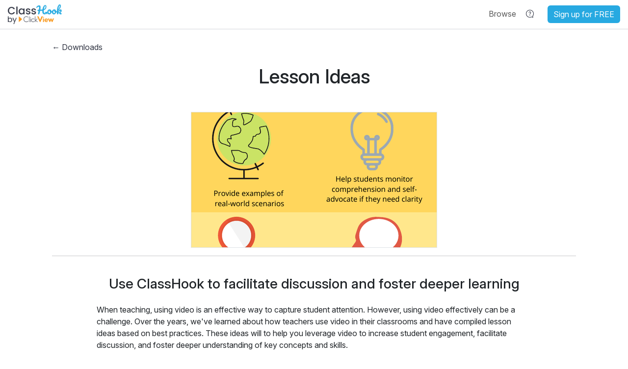

--- FILE ---
content_type: text/html; charset=utf-8
request_url: https://www.classhook.com/downloads/1-lesson-ideas
body_size: 27764
content:
<!DOCTYPE html>
<html>
	<head>

		<title>ClassHook | Lesson Ideas</title>

		<meta name="keywords" content="Class Hook, ClassHook, Student Engagement, Anticipatory Set, Lesson Hook, Educational Video Clips, Popular TV Shows and Movies, lesson ideas" />
		<meta name="copyright" content="&copy; 2015 - 2026 ClassHook" />
		<meta name="description" content="&lt;p&gt;When teaching, using video is an effective way to capture student attention. However, using video effectively can be a challenge. Over..." />

		<!-- Favicons - generated by RealFaviconGenerator.net -->
		<link rel="apple-touch-icon" type="image/x-icon" href="/assets/favicons/apple-touch-icon-40c33d0931139cb4bdc33f42a2e841406e71b62601b763d5c9d551f58a5d5b0a.png?v=2" sizes="180x180" />
		<link rel="icon" type="image/png" href="/assets/favicons/favicon-32x32-f878257e8e014bd1ac1b31016650bbf77adfea663d669b534af9854b12340bb6.png?v=2" sizes="32x32" />
		<link rel="icon" type="image/png" href="/assets/favicons/favicon-16x16-34c2c6dbcc646a29de73bbeed408dbca3954826a8661c2a8c0e5079164a18504.png?v=2" sizes="16x16" />

		<link rel="manifest" href="/assets/favicons/manifest-6a735a9da7f00d815cb81f2c96e10efcc92e7750671dfda7a61c1e8564c37e70.json?v=2">
		<link rel="mask-icon" href="/assets/favicons/safari-pinned-tab-5d6da6069b7ae2f230316cd6eaf8394afa0bc43096ad689bdfb7d0d54799dc68.svg?v=2" color="#5bbad5">
		<link rel="shortcut icon" type="image/x-icon" href="/assets/favicons/favicon-e249da16b04071bc3b2b9d9f215baa213c869c336b55aaf2f254a616463b74f0.ico?v=2" />

		<!-- Fonts -->
		<link rel="preconnect" href="https://fonts.googleapis.com">
		<link rel="preconnect" href="https://fonts.gstatic.com" crossorigin>
		<link href="https://fonts.googleapis.com/css2?family=Poppins:ital,wght@0,100;0,200;0,300;0,400;0,500;0,600;0,700;0,800;0,900;1,100;1,200;1,300;1,400;1,500;1,600;1,700;1,800;1,900&display=swap" rel="stylesheet">
		<link href="https://fonts.googleapis.com/css2?family=Inter:ital,opsz,wght@0,14..32,100..900;1,14..32,100..900&display=swap" rel="stylesheet">

		<!-- Windows Live Tiles -->
		<meta name="msapplication-config" content="/assets/favicons/browserconfig-c89298fa4d85a75c63a8d61ee1b4d2be97d6409c612d0c8b916bfaf31ac515da.xml?v=2">
		<meta name="theme-color" content="#ffffff">

		<!-- Facebook Open Graph Tags -->
		<meta property="og:type"        content="website">
		<meta property="og:title"       content="ClassHook | Lesson Ideas">
		<meta property="og:description" content="&lt;p&gt;When teaching, using video is an effective way to capture student attention. However, using video effectively can be a challenge. Over...">
		<meta property="og:url" 				content="https://www.classhook.com/downloads/1-lesson-ideas">



		<meta charset="utf-8">

		<!-- Responsive viewport meta tag for ensuring proper rendering and touch zooming on mobile devices -->
		<meta name="viewport" content="width=device-width, initial-scale=1, shrink-to-fit=no">

		<link rel="stylesheet" media="all" href="/assets/application-489e33c6b2d1d3a5255a8efaf96277b9b3d3aaa394ec9c6928d3b1a7b1f45f14.css" />
		<script src="/assets/application-6026711aa081f688814b4c412e0fbb3e8625a73f35c4f59ca794303ffe934429.js"></script>

    
    
    <script src="/vite/assets/application-CGKckvoy.js" crossorigin="anonymous" type="module"></script><link rel="stylesheet" media="screen" href="/vite/assets/application-BN_sCr3Z.css" />

		  <script type="text/javascript" src="https://js.stripe.com/v3/"></script>
  <script type="text/javascript">
    var stripe = Stripe("pk_live_51LUKMfEyxp301XPxNzM3OPve834DXi45RM9gGdFJ6wVjRxet5NWIagr023HbjhhisukUz4S5SU2bMujvs9ouNfTK00dae5Donp");
  </script>


		<meta name="csrf-param" content="authenticity_token" />
<meta name="csrf-token" content="uqN4Tn1NAzUEdlNg0r1sPEwXB3tQ84oFOUEBSol-s0UpkyhD7wWjt9wMgxGfyRb--jP79r-AN-gbA_WEb0wUzg" />

		

		<script>
  window.chUseEduPlayer = false;
</script>

				<script>
		// Check if the user does NOT have the localStorage item that excludes him/her from Google Analytics tracking
		if (!localStorage.getItem('classhook-ga-exclusion')) {
			var gaScriptElement = document.createElement("script");
			gaScriptElement.type = "text/javascript";
			gaScriptElement.src = "https://www.googletagmanager.com/gtag/js?id=G-KT90FBJZVQ";
			gaScriptElement.async = true;
			document.getElementsByTagName('head')[0].appendChild(gaScriptElement);

			window.dataLayer = window.dataLayer || [];
			function gtag(){dataLayer.push(arguments);}
			gtag('js', new Date());
			gtag('config', 'G-KT90FBJZVQ');
		}
	</script>


			  <script type="text/javascript">
    (function(c,l,a,r,i,t,y){
        c[a]=c[a]||function(){(c[a].q=c[a].q||[]).push(arguments)};
        t=l.createElement(r);t.async=1;t.src="https://www.clarity.ms/tag/"+i;
        y=l.getElementsByTagName(r)[0];y.parentNode.insertBefore(t,y);
    })(window, document, "clarity", "script", "c6bxe7eiz7");

      window.clarity("set", "loggedIn", "false");
  </script>


			  <!-- Facebook Pixel Code -->
  <script>
    !function(f,b,e,v,n,t,s)
    {if(f.fbq)return;n=f.fbq=function(){n.callMethod?
    n.callMethod.apply(n,arguments):n.queue.push(arguments)};
    if(!f._fbq)f._fbq=n;n.push=n;n.loaded=!0;n.version='2.0';
    n.queue=[];t=b.createElement(e);t.async=!0;
    t.src=v;s=b.getElementsByTagName(e)[0];
    s.parentNode.insertBefore(t,s)}(window, document,'script',
    'https://connect.facebook.net/en_US/fbevents.js');
    fbq('init', '916248075393539');
    fbq('track', 'PageView');
  </script>

  <noscript>
    <img height="1" width="1" style="display:none" src="https://www.facebook.com/tr?id=916248075393539&ev=PageView&noscript=1" />
  </noscript>
  <!-- End Facebook Pixel Code -->


			

		<script src="https://apis.google.com/js/platform.js" async defer></script>
<script src="https://accounts.google.com/gsi/client" async defer></script>


		  <script>

    chRunModuleScript(function() {
      chAnalyticsTrackEvent("page_view", {});
    });
  </script>

	</head>

	<body>
		<div class="site-header">
			<div class="px-3">
					<nav class="navbar navbar-expand-lg navbar-light px-0 align-items-start align-items-md-center">
  <div class="flex-shrink-0">
    <button type="button" class="navbar-toggler me-2 me-sm-0" data-bs-toggle="collapse" data-bs-target="#header-navbar-items" aria-controls="header-navbar-items" aria-expanded="false" aria-label="Toggle navigation">
      <span class="navbar-toggler-icon"></span>
    </button>
    <a class="navbar-brand" href="https://www.classhook.com/">
      <img border="0" width="110px" alt="ClassHook Logo" class="navbar-logo-lg" src="/assets/classhook_logo_v2-438486f868678cf9d6e7656c3865245932b068e287df1c8b6a8573bbf866a646.png" />
      <img border="0" width="40px" alt="ClassHook Logo small" class="navbar-logo-sm" src="/assets/classhook_logo_sm-1a8877ae6ef0d4e311ea553f4bf2cf7770de681aa59057789be234bfcca17f7e.png" />
</a>  </div>

    <!-- items shown in header when navbar is collapsed -->
    <ul class="navbar-nav list-unstyled d-flex d-lg-none flex-row align-items-start align-items-md-center flex-nowrap flex-grow-1 non-collapsed">
            <div id="signin-dropdown" class="dropdown-menu dropdown-menu-override dropdown-menu-right" aria-labelledby="header-item-user-menu">
              <div class="dropdown-item">
                <div class="text-start">
  <form role="form" action="/signin" accept-charset="UTF-8" method="post"><input type="hidden" name="authenticity_token" value="_09lJ7EzxqItY8TEE1TvjNYS8bbhQhb28PoJdDykbE5qu6WofXMka82mWePMqGGspUJS_gRr7oy5A4deRazN3A" autocomplete="off" />
    <div class="row">
      <div class='mb-3 col-md-12'>
        <label class=" mb-1" for="session_email">Email</label>
        <input class="form-control" type="text" name="session[email]" id="session_email" />
      </div>
    </div>

    <div class="row">
      <div class='mb-3 col-md-12'>
        <div class="d-flex justify-content-between">
          <label class=" mb-1" for="session_password">Password</label>
          <small><a tabindex="1" href="/forgot_password">Forgot password?</a></small>
        </div>
        <input class="form-control" type="password" name="session[password]" id="session_password" />
      </div>
    </div>

    <input type="submit" name="commit" value="Log in" class="btn btn-dark btn-lg w-100" data-disable-with="Log in" />

    <div class="form-check mt-3">
      <input name="session[remember_me]" type="hidden" value="0" autocomplete="off" /><input class="form-check-input" type="checkbox" value="1" checked="checked" name="session[remember_me]" id="session_remember_me" />
      <label class="form-check-label fw-normal" for="session_remember_me">Stay logged in</label>
    </div>
</form></div>

<div class="row my-4 pb-2">
  <div class="col-md-12">
    <div class="text-center other-login-methods-divider-line">
      <span class="other-login-methods-divider-line-text">
        or
      </span>
    </div>
  </div>
</div>

<div class="mt-2">
  <div id="clever-sign-in-btn" class="mt-3"></div>

  <div id="google-sign-in-btn" class="mt-3"></div>

  <script>
    chRunModuleScript(function() {
      renderGoogleSignInButton("google-sign-in-btn", {
        clientId: "355766646610-mma7gio4jrcq11l15ov32pc7n3eforfo.apps.googleusercontent.com"
      });

      renderCleverSignInButton("clever-sign-in-btn", {
        buttonText: "Sign in with Clever",
        width: "100%",
        height: "48px",
        url: 'https://clever.com/oauth/authorize?client_id=ac16d559dd7d3769cf22&amp;redirect_uri=https%3A%2F%2Fwww.classhook.com%2Fclever_oauth%2Fnew&amp;response_type=code'
      });
    });
  </script>
</div>

<p class="mt-4">New to ClassHook? <a href="/signup">Sign up for FREE</a></p>

              </div>
            </div>
          </li>
    </ul>

    <!-- Collapsable items, will hide at sm -->
    <div id="header-navbar-items" class="collapse navbar-collapse">
      <ul class="navbar-nav align-items-center header-navbar-center w-100 d-flex justify-content-between list-unstyled">
        <!-- Search bar -->
        <div class='mx-auto header-navbar-search d-none d-lg-block'>
        </div>
        <!-- Collapsiable navbar items -->
        <div class="d-flex align-items-start algin-items-lg-center">
          <li class="nav-item ms-2 dropdown px-lg-0 px-2">
            <a id="header-item-browse" href="#" class="nav-link header-menu-item text-nowrap" data-bs-toggle="dropdown" role="button" aria-expanded="false" aria-haspopup="true">
              <span class="nav-item-text">Browse</span>
            </a>
            <div class="dropdown-menu dropdown-menu-end" aria-labelledby="header-item-browse">
              <a class="dropdown-item" href="/browse_subjects">Browse Subjects</a>
              <a class="dropdown-item" href="/browse_genres">
  <div class="d-flex align-items-center justify-content-between">
    <span class="me-2">Browse Genres</span>


      <div id="header-paywall-RW5BWEVZ5C4"></div>

      <script>
        chRunModuleScript(function() {
          renderUpgradeButton("header-paywall-RW5BWEVZ5C4", {
            disableClicks: true,
            size: "sm"
          });
        });
      </script>
  </div>
</a>
              <a class="dropdown-item" href="/playlists/browse">ClassHook Playlists</a>
              <a class="dropdown-item" href="/clips_by_standards">Clips by Standards</a>
              <a class="dropdown-item" href="/vocabulary_finder">Vocabulary Finder</a>
              <a class="dropdown-item" href="/movie_recommendations">Movie Recommendations</a>
            </div>
          </li>
          <li class="nav-item dropdown px-lg-0 px-2">
            <a id="header-item-help" href="#" class="nav-link header-menu-item text-nowrap" data-bs-toggle="dropdown" role="button" aria-expanded="false" aria-haspopup="true">
              <svg xmlns="http://www.w3.org/2000/svg" width="24" height="24" viewBox="0 0 24 24" fill="none" class="nav-item-icon" style="width: 24px">
<path d="M5.05376 11.9032C5.05376 8.13241 8.15156 5.05376 12 5.05376C15.8484 5.05376 18.9462 8.13241 18.9462 11.9032C18.9462 13.5322 18.3707 15.0272 17.4062 16.2043C17.1266 16.5456 17.1006 16.9278 17.1138 17.1538C17.1269 17.3806 17.1864 17.5888 17.2344 17.735C17.285 17.8895 17.3482 18.048 17.4017 18.1811C17.4094 18.2001 17.4169 18.2187 17.4243 18.2371C17.4727 18.3573 17.5161 18.4649 17.5563 18.5744C17.6002 18.694 17.6305 18.7907 17.6505 18.8682C17.5766 18.8309 17.4852 18.7785 17.3731 18.7065C17.2749 18.6433 17.1794 18.5777 17.0727 18.5044C17.0559 18.4928 17.0387 18.4811 17.0213 18.4691C16.9024 18.3876 16.7611 18.2913 16.621 18.2081C16.4881 18.1292 16.298 18.0262 16.0802 17.9638C15.8633 17.9018 15.4882 17.8436 15.0959 18.0366C14.1653 18.4943 13.1149 18.7526 12 18.7526C8.15156 18.7526 5.05376 15.6739 5.05376 11.9032ZM18.2213 16.8722C19.3337 15.5146 20 13.7858 20 11.9032C20 7.53837 16.4183 4 12 4C7.58172 4 4 7.53837 4 11.9032C4 16.268 7.58172 19.8063 12 19.8063C13.2794 19.8063 14.4886 19.5097 15.561 18.9821C15.7628 18.8829 16.0908 19.1083 16.4745 19.3719C17.07 19.7811 17.7996 20.2824 18.4 19.8063C19.0009 19.33 18.6704 18.5101 18.4011 17.8418C18.2278 17.4119 18.0799 17.0448 18.2213 16.8722Z" fill="#313543"></path>
<path d="M12.6182 15.2592C12.6182 15.6795 12.2815 16 11.8909 16C11.5003 16 11.1636 15.6723 11.1636 15.2592C11.1636 14.8532 11.4936 14.5255 11.8909 14.5255C12.2882 14.5255 12.6182 14.8461 12.6182 15.2592Z" fill="#313543"></path>
<path d="M12.2345 13.6895C12.3128 13.5735 12.3519 13.4294 12.3519 13.2573V13.1733C12.3554 12.9771 12.3832 12.811 12.4354 12.675C12.4876 12.5389 12.5737 12.4078 12.6937 12.2817C12.8138 12.1557 12.9799 12.0106 13.1921 11.8465C13.5296 11.5864 13.8062 11.2872 14.0219 10.949C14.2376 10.6108 14.3455 10.2096 14.3455 9.74529C14.3455 9.257 14.2419 8.84678 14.0349 8.51459C13.8279 8.18239 13.5505 7.93025 13.2026 7.75815C12.8547 7.58605 12.4702 7.5 12.0492 7.5C11.59 7.5 11.169 7.61506 10.7863 7.8452C10.4036 8.07534 10.1183 8.41653 9.93046 8.86878C9.88524 8.97685 9.85219 9.08691 9.83131 9.19897C9.81043 9.31105 9.8 9.41711 9.8 9.51716C9.8 9.66925 9.83827 9.79431 9.91481 9.89236C9.99135 9.99042 10.1009 10.0395 10.2436 10.0395C10.3619 10.0395 10.461 10.0014 10.541 9.9254C10.6211 9.84935 10.6785 9.7473 10.7133 9.61922C10.8316 9.19097 11.0038 8.89981 11.2299 8.74572C11.4561 8.59163 11.7187 8.51459 12.0179 8.51459C12.2684 8.51459 12.4954 8.56361 12.699 8.66167C12.9025 8.75972 13.0643 8.89981 13.1843 9.0819C13.3043 9.26401 13.3643 9.48313 13.3643 9.73928C13.3643 9.96342 13.3261 10.1565 13.2495 10.3186C13.173 10.4807 13.0704 10.6258 12.9416 10.7539C12.8129 10.8819 12.6703 11.008 12.5137 11.1321C12.3084 11.2922 12.1197 11.4653 11.9475 11.6514C11.7753 11.8375 11.637 12.0436 11.5326 12.2697C11.4282 12.4959 11.376 12.749 11.376 13.0292V13.2693C11.376 13.4454 11.4178 13.5885 11.5013 13.6986C11.5848 13.8086 11.7083 13.8636 11.8718 13.8636C12.0353 13.8636 12.1562 13.8056 12.2345 13.6895Z" fill="#313543"></path>
</svg>
            </a>
            <div class="dropdown-menu dropdown-menu-right" aria-labelledby="header-item-help">
              <a class="dropdown-item" href="/use_cases">Use Cases</a>
              <a class="dropdown-item" href="/downloads">Resources</a>
              <a class="dropdown-item" href="/training">Training Videos</a>
              <a class="dropdown-item" target="_blank" data-ch-event-name="click" data-ch-event-title="Help Center" data-ch-event-link="help_center" rel="noopener noreferrer" href="https://help.classhook.com">Help Center</a>
              <div class="dropdown-divider" role="separator"></div>
              <a class="dropdown-item" href="/contact">Contact us</a>
            </div>
          </li>
        </div>

        <!-- Avatar or Log in -->
              <div id="signin-dropdown" class="dropdown-menu dropdown-menu-override dropdown-menu-right" aria-labelledby="header-item-user-menu">
                <div class="dropdown-item">
                  <div class="text-start">
  <form role="form" action="/signin" accept-charset="UTF-8" method="post"><input type="hidden" name="authenticity_token" value="JIKIT-DzohJRNLUmIQ3j1ma-9l9Ie3WgkF3DJNLpA4ixdkjALLNA27HxKAH-8W32Fe5VF61SjdrZpE0Oq-GiGg" autocomplete="off" />
    <div class="row">
      <div class='mb-3 col-md-12'>
        <label class=" mb-1" for="session_email">Email</label>
        <input class="form-control" type="text" name="session[email]" id="session_email" />
      </div>
    </div>

    <div class="row">
      <div class='mb-3 col-md-12'>
        <div class="d-flex justify-content-between">
          <label class=" mb-1" for="session_password">Password</label>
          <small><a tabindex="1" href="/forgot_password">Forgot password?</a></small>
        </div>
        <input class="form-control" type="password" name="session[password]" id="session_password" />
      </div>
    </div>

    <input type="submit" name="commit" value="Log in" class="btn btn-dark btn-lg w-100" data-disable-with="Log in" />

    <div class="form-check mt-3">
      <input name="session[remember_me]" type="hidden" value="0" autocomplete="off" /><input class="form-check-input" type="checkbox" value="1" checked="checked" name="session[remember_me]" id="session_remember_me" />
      <label class="form-check-label fw-normal" for="session_remember_me">Stay logged in</label>
    </div>
</form></div>

<div class="row my-4 pb-2">
  <div class="col-md-12">
    <div class="text-center other-login-methods-divider-line">
      <span class="other-login-methods-divider-line-text">
        or
      </span>
    </div>
  </div>
</div>

<div class="mt-2">
  <div id="clever-sign-in-btn" class="mt-3"></div>

  <div id="google-sign-in-btn" class="mt-3"></div>

  <script>
    chRunModuleScript(function() {
      renderGoogleSignInButton("google-sign-in-btn", {
        clientId: "355766646610-mma7gio4jrcq11l15ov32pc7n3eforfo.apps.googleusercontent.com"
      });

      renderCleverSignInButton("clever-sign-in-btn", {
        buttonText: "Sign in with Clever",
        width: "100%",
        height: "48px",
        url: 'https://clever.com/oauth/authorize?client_id=ac16d559dd7d3769cf22&amp;redirect_uri=https%3A%2F%2Fwww.classhook.com%2Fclever_oauth%2Fnew&amp;response_type=code'
      });
    });
  </script>
</div>

<p class="mt-4">New to ClassHook? <a href="/signup">Sign up for FREE</a></p>

                </div>
              </div>
            </li>
      </ul>
    </div>
    <!-- Always show Sing-up button for non-logged-in users in non-homepages pages -->
      <ul class="navbar-nav list-unstyled flex-row align-items-center flex-nowrap ms-3">
        <li class="nav-item">
          <a class="btn btn-primary text-white homepage-nav-btn" href="/signup">Sign up for FREE</a>
        </li>
      </ul>

</nav>

			</div>

			<hr class="header-separator">
		</div>

			<div class="site-body-white">
				<div class="container">

					<div id="flash-messages">
						
					</div>

					<div class="p-4">
						
<div class="downloads-page">
  <div class="page-hierarchy">
    <a href="/downloads">&larr; Downloads</a>
  </div>

  <div class="text-center fw-bold">
    <h1 class="mb-5">Lesson Ideas</h1>

      <div class="w-100">
        <img class="border" border="0" alt="Lesson Ideas" src="https://storage.googleapis.com/ch_downloads/50vk67icydsm7fcml46uhl9tmhrf?GoogleAccessId=gcs-496%40classhook-177317.iam.gserviceaccount.com&amp;Expires=1768526824&amp;Signature=FRkbvdAwc5Q69DyU%2BxGPcNir75hm4Q4HIQYBbjrA8NfP4fd6LmtYjcHYIGkkUJdpHh0igwpR%2FJa86gh%2FqwvHQQ9B5VFmsM5cq5DHoqb%2B1VkiQyPBOKp9gWtWMpkTMd9L2AjC9yjm7qCVDNBMCvySxz5fo%2BxGqXBio3CdV5gCigBCRU%2B66MgNp%2BpQsa5AIecEIsFqabsWN%2Fj%2Bl3KDxha0b3EctL45T1pkGjJgxOPW4YkRmRMjC2BiqF2sSXfgWMSknE%2FJERExs0bZCRtNGcRxOfooXbxiAy4dey22Gi60uHJLNGz%2FmsL2rll1IJUSb7%2BxxmhXlPG1RbyozBX484R2SA%3D%3D&amp;response-content-disposition=inline%3B+filename%3D%22classhook_lesson_ideas_packet.png%22%3B+filename%2A%3DUTF-8%27%27classhook_lesson_ideas_packet.png&amp;response-content-type=image%2Fpng" />
      </div>
  </div>

  <hr>

  <div class="row">
    <div class="col-md-10 offset-md-1">
      <h3 class="text-center my-4">Use ClassHook to facilitate discussion and foster deeper learning</h3>

      <div>
        <p>When teaching, using video is an effective way to capture student attention. However, using video effectively can be a challenge. Over the years, we've learned about how teachers use video in their classrooms and have compiled lesson ideas based on best practices. These ideas will to help you leverage video to increase student engagement, facilitate discussion, and foster deeper understanding of key concepts and skills.</p>
      </div>
    </div>
  </div>

  <hr>

  <div class="row">
    <div class="col-md-8 offset-md-2">
        
<div id="download-complete" class="text-center" hidden="hidden">
  <h2 class="my-5">Your download has started. Enjoy!</h2>
</div>

<div id="downloads-form-container">
  

    <p class="text-center mb-4">
      Have a ClassHook account? <a href="/signin">Sign in</a>
    </p>

  <form id="downloads_form" action="/downloads/1-lesson-ideas/download" accept-charset="UTF-8" method="post"><input type="hidden" name="authenticity_token" value="XVfb3EtTwRx-whKiqeLWGrZPy09Vi5Z9qcxrAhzvhhkAfeOTPnEy8d2VXnhtnmsAgmlZaNTpCpRPyo_gEe-DPg" autocomplete="off" />
      <div class="row">
        <div class="mb-3 col-md-6">
          <label for="first_name">First name*</label>
          <input class="form-control" type="text" name="first_name" id="first_name" />
        </div>

        <div class="mb-3 col-md-6">
          <label for="last_name">Last name*</label>
          <input class="form-control" type="text" name="last_name" id="last_name" />
        </div>
      </div>

      <div class="row">
        <div class="mb-3 col-md-12">
          <label for="email">Email*</label>
          <input class="form-control" type="text" name="email" id="email" />
        </div>
      </div>

      <div class="row">
        <div class="mb-3 col-md-6">
          <label for="title">Title*</label>
          <input class="form-control" type="text" name="title" id="title" />
        </div>

        <div class="mb-3 col-md-6">
          <label for="organization">Organization*</label>
          <input class="form-control" type="text" name="organization" id="organization" />
        </div>
      </div>

    <div class="text-center">
      <input type="submit" name="commit" value="Download Now" class="btn btn-dark px-4 py-2 my-4" data-disable-with="Download Now" />
    </div>
</form>
    <div class="mt-5">
      <a class="why-info-requested-question" role="button" data-bs-toggle="collapse" aria-expanded="false" aria-controls="why-info-requested" href="#why-info-requested">Why do I need to fill out the information requested?</a>

      <div id="why-info-requested" class="collapse">
        <div class="border rounded p-3 mt-3">
          <span class="fw-bold">We'll always keep your personal information safe.</span>
          In exchange for a helpful resource, we ask for your information to send you marketing communications that we think may be valuable to you.
          You can read more about our privacy policy <a target="_blank" rel="noopener noreferrer" href="/privacy_policy">here</a>.
        </div>
      </div>
    </div>
</div>
    </div>
  </div>
</div>

						



					</div>
				</div>
			</div>
		<div class="site-footer">
			<hr class="footer-separator">

			<div class="container">

					<div id="footer" class="mb-4">
	<div class="row">
		<!-- Mailing List -->
		<div class="col-md-12 mb-3">
			<div class="float-end">
				<div>Subscribe to our newsletter</div>

				<div class="mt-2">
					<form id="mc-embedded-subscribe-form" name="mc-embedded-subscribe-form" class="validate footer-subscribe-form"
								method="post" target="_blank" novalidate
								action="https://9e9a6191.sibforms.com/serve/[base64]">

						<div class="input-group input-group-sm">
							<input id="mce-EMAIL" class="form-control" type="email" value="" name="EMAIL" placeholder="Email Address" required>

              <div style="position: absolute; left: -5000px;">
                <input type="text" name="b_37a5f5ffa20362a9d6f27364c_8f7a36f3cd" tabindex="-1" value="">
              </div>

              <button id="mc-embedded-subscribe" class="btn btn-success" type="submit" name="subscribe">
                <i class="fas fa-envelope"></i>
                Subscribe
              </button>
						</div>
					</form>
				</div>
			</div>
		</div>
	</div>

	<div class="row">
		<!-- Community -->
		<div class="col-md-3 mb-3">
			<div>Community</div>

			<div class="mt-3">

				<div class="mt-2">
					<a href="/ambassadors">Become an Ambassador</a>
				</div>

				<div class="mt-2">

					<a target="_blank" data-ch-event-name="click" data-ch-event-link="footer_social_media_follow_link" data-ch-event-platform="Twitter" rel="noopener noreferrer" href="https://www.twitter.com/ClassHook">
						Twitter
</a>				</div>

				<div class="mt-2">

					<a target="_blank" data-ch-event-name="click" data-ch-event-link="footer_social_media_follow_link" data-ch-event-platform="Facebook" rel="noopener noreferrer" href="https://www.facebook.com/ClassHook">
						Facebook
</a>				</div>

				<div class="mt-2">

					<a target="_blank" data-ch-event-name="click" data-ch-event-link="footer_social_media_follow_link" data-ch-event-platform="Instagram" rel="noopener noreferrer" href="https://www.instagram.com/ClassHook">
						Instagram
</a>				</div>

				<div class="mt-2">

					<a target="_blank" data-ch-event-name="click" data-ch-event-link="footer_social_media_follow_link" data-ch-event-platform="Pinterest" rel="noopener noreferrer" href="https://www.pinterest.com/ClassHook">
						Pinterest
</a>				</div>
			</div>
		</div>

		<!-- Helpful Links -->
		<div class="col-md-3 mb-3">
			<div>Helpful Links</div>

			<div class="mt-3">
				<div class="mt-2">
					<a target="_blank" rel="noopener noreferrer" href="https://help.classhook.com">Help Center</a>
				</div>

				<div class="mt-2">
					<a href="/downloads">Resources</a>
				</div>

				<div class="mt-2">
					<a href="/use_cases">Use Cases</a>
				</div>

				<div class="mt-2">
					<a href="/movie_recommendations">Movie Recommendations</a>
				</div>

				<div class="mt-2">
					<a href="/testimonials">Testimonials</a>
				</div>

				<div class="mt-2">
					<a href="/pedagogy">Pedagogy</a>
				</div>

				<div class="mt-2">
					<a href="/why_popular_media">Why Popular Media?</a>
				</div>
			</div>
		</div>

		<!-- Company -->
		<div class="col-md-3 mb-3">
			<div>Company</div>

			<div class="mt-3">
				<div class="mt-2">
					<a href="/about">About us</a>
				</div>

                <div class="mt-2">
					<a href="/our_team">Our Team</a>
				</div>

				<div class="mt-2">
					<a target="_blank" rel="noopener noreferrer" href="https://blog.classhook.com">Blog</a>
				</div>

				<div class="mt-2">
					<a href="/partners">Partners</a>
				</div>

				<div class="mt-2">
					<a href="/pricing">Pricing</a>
				</div>

				<div class="mt-2">
					<a target="_blank" rel="noopener noreferrer" href="https://help.classhook.com/support/purchase-order-instructions">Purchase Order Information</a>
				</div>

				<div class="mt-2">
					<a target="_blank" rel="noopener noreferrer" href="/gift">Purchase a Gift</a>
				</div>

				<div class="mt-2">
					<a target="_blank" rel="noopener noreferrer" href="/teacher_reimbursement">Reimbursement Program</a>
				</div>
			</div>
		</div>
	</div>

	<!-- Copyright & Other Links -->
	<div class="d-flex flex-wrap mt-4">
		<div>&copy; 2026 ClassHook, Inc.</div>

		<div class="flex-grow-1 mx-4"></div>

		<div>
			<a href="/terms_of_use">Terms of Use</a>
			|
			<a href="/privacy_policy">Privacy Policy</a>
			|
			<a href="/subprocessors">Subprocessors</a>
			|
			<a href="/contact">Contact</a>
		</div>
	</div>
</div>
			</div>
		</div>

	</body>
</html>
